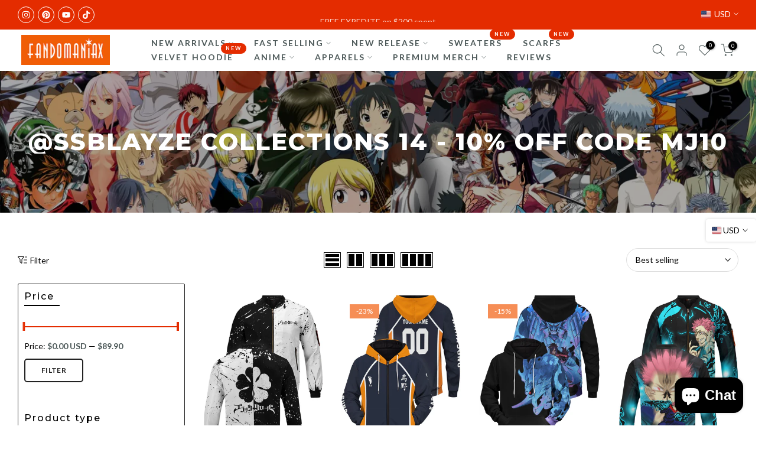

--- FILE ---
content_type: text/css
request_url: https://fandomaniax-holidays.com/cdn/shop/t/14/assets/t4s-heading-template.css?v=168180370642665022301722491413
body_size: -115
content:
.t4s-page-head:before{content:"";position:absolute;background-color:var(--bg-overlay);left:0;top:0;width:100%;height:100%;pointer-events:none}.t4s-page-head .t4s-title-head:last-child{margin-bottom:0}ul.pagination-page.page-numbers{display:flex;align-items:center;justify-content:center;column-gap:30px}ul.t4s-breadcrumbs__list{justify-content:center;color:#aaa;margin:0 -3px 5px;padding:0}li.t4s-breadcrumbs__item{margin:0 3px;display:inline-block}.t4s-breadcrumbs__list svg.t4s-icon-arrow{width:9px;margin-left:3px;stroke:var(--brc-cl);fill:var(--brc-cl)}.t4s-page-section-heading{background-repeat:var(--bg_repeat);background-size:var(--bg_size);background-position:var(--bg_pos);padding-top:var(--space-padding-top-mb);padding-bottom:var(--space-padding-bottom-mb);margin-bottom:var(--space-mgb-mb)}.t4s-page-head .t4s-breadcrumbs{margin-bottom:var(--brc-mgb-mb)}.t4s-page-head .t4s-breadcrumbs__item{color:var(--brc-cl)}.t4s-page-head .t4s-breadcrumbs__item a{color:var(--brc-cl-link)}.t4s-page-head .t4s-desc-head p{margin-bottom:0}a.t4s-cl-des-viewm{color:inherit;border-bottom:1px solid}.t4s-desc-head{max-width:750px;margin-left:auto;margin-right:auto}.t4s-uppercase-true{text-transform:uppercase}@media (min-width: 768px) and (max-width: 1024px){.t4s-page-section-heading{padding-top:var(--space-padding-top-tb);padding-bottom:var(--space-padding-bottom-tb);margin-bottom:var(--space-mgb-tb)}.t4s-page-head .t4s-breadcrumbs{margin-bottom:var(--brc-mgb-tb)}}@media (min-width: 1025px){.t4s-page-section-heading{padding-top:var(--space-padding-top-dk);padding-bottom:var(--space-padding-bottom-dk);margin-bottom:var(--space-mgb-dk)}.t4s-page-head .t4s-breadcrumbs{margin-bottom:var(--brc-mgb)}}@media (-moz-touch-enabled: 0),(hover: hover) and (min-width: 1025px){a.t4s-cl-des-viewm:hover,.t4s-page-head .t4s-breadcrumbs__item:hover,.t4s-page-head .t4s-breadcrumbs__item a:hover{opacity:.8}}
/*# sourceMappingURL=/cdn/shop/t/14/assets/t4s-heading-template.css.map?v=168180370642665022301722491413 */
